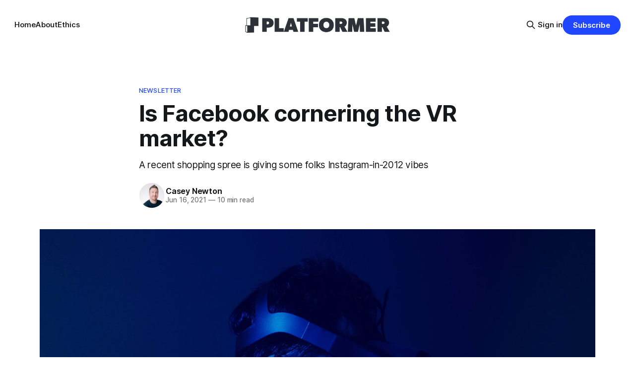

--- FILE ---
content_type: text/html; charset=utf-8
request_url: https://www.platformer.news/is-facebook-cornering-the-vr-market/
body_size: 17152
content:
<!DOCTYPE html>
<html lang="en">
<head>

    <title>Is Facebook cornering the VR market? - by Casey Newton</title>
    <meta charset="utf-8">
    <meta name="viewport" content="width=device-width, initial-scale=1.0">
    
    <link rel="preload" as="style" href="https://www.platformer.news/assets/built/screen.css?v=f096ec8e66">
    <link rel="preload" as="script" href="https://www.platformer.news/assets/built/source.js?v=f096ec8e66">

    <link rel="stylesheet" type="text/css" href="https://www.platformer.news/assets/built/screen.css?v=f096ec8e66">

    <style>
        :root {
            --background-color: #ffffff
        }
    </style>

    <script>
        /* The script for calculating the color contrast has been taken from
        https://gomakethings.com/dynamically-changing-the-text-color-based-on-background-color-contrast-with-vanilla-js/ */
        var accentColor = getComputedStyle(document.documentElement).getPropertyValue('--background-color');
        accentColor = accentColor.trim().slice(1);

        if (accentColor.length === 3) {
            accentColor = accentColor[0] + accentColor[0] + accentColor[1] + accentColor[1] + accentColor[2] + accentColor[2];
        }

        var r = parseInt(accentColor.substr(0, 2), 16);
        var g = parseInt(accentColor.substr(2, 2), 16);
        var b = parseInt(accentColor.substr(4, 2), 16);
        var yiq = ((r * 299) + (g * 587) + (b * 114)) / 1000;
        var textColor = (yiq >= 128) ? 'dark' : 'light';

        document.documentElement.className = `has-${textColor}-text`;
    </script>

    <meta name="description" content="A recent shopping spree is giving some folks Instagram-in-2012 vibes">
    <link rel="icon" href="https://www.platformer.news/content/images/size/w256h256/2024/05/Logomark_Blue_800px.png" type="image/png">
    <link rel="canonical" href="https://www.platformer.news/is-facebook-cornering-the-vr-market/">
    <meta name="referrer" content="no-referrer-when-downgrade">
    
    <meta property="og:site_name" content="Platformer">
    <meta property="og:type" content="article">
    <meta property="og:title" content="Is Facebook cornering the VR market?">
    <meta property="og:description" content="A recent shopping spree is giving some folks Instagram-in-2012 vibes">
    <meta property="og:url" content="https://www.platformer.news/is-facebook-cornering-the-vr-market/">
    <meta property="og:image" content="https://www.platformer.news/content/images/image/fetch/w_1200,h_600,c_fill,f_jpg,q_auto:good,fl_progressive:steep,g_auto/https-3a-2f-2fbucketeer-e05bbc84-baa3-437e-9518-adb32be77984.s3.amazonaws.com-2fpublic-2fimages-2fdd0f6172-b7e4-4f21-8c0b-a8f2bb1deb9d_7280x3746.jpg">
    <meta property="article:published_time" content="2021-06-17T00:01:17.000Z">
    <meta property="article:modified_time" content="2021-06-17T00:01:17.000Z">
    <meta property="article:tag" content="Newsletter">
    
    <meta name="twitter:card" content="summary_large_image">
    <meta name="twitter:title" content="Is Facebook cornering the VR market?">
    <meta name="twitter:description" content="A recent shopping spree is giving some folks Instagram-in-2012 vibes">
    <meta name="twitter:url" content="https://www.platformer.news/is-facebook-cornering-the-vr-market/">
    <meta name="twitter:image" content="https://www.platformer.news/content/images/size/w1200/image/fetch/f_auto,q_auto:best,fl_progressive:steep/https-3a-2f-2fplatformer.substack.com-2fapi-2fv1-2fpost_preview-2f37676919-2ftwitter.jpg">
    <meta name="twitter:label1" content="Written by">
    <meta name="twitter:data1" content="Casey Newton">
    <meta name="twitter:label2" content="Filed under">
    <meta name="twitter:data2" content="Newsletter">
    <meta name="twitter:site" content="@platformer">
    <meta name="twitter:creator" content="@CaseyNewton">
    <meta property="og:image:width" content="1200">
    <meta property="og:image:height" content="600">
    
    <script type="application/ld+json">
{
    "@context": "https://schema.org",
    "@type": "Article",
    "publisher": {
        "@type": "Organization",
        "name": "Platformer",
        "url": "https://www.platformer.news/",
        "logo": {
            "@type": "ImageObject",
            "url": "https://www.platformer.news/content/images/2024/05/Wordmark_Transparent_Slate_NoPadding.png"
        }
    },
    "author": {
        "@type": "Person",
        "name": "Casey Newton",
        "image": {
            "@type": "ImageObject",
            "url": "https://www.platformer.news/content/images/2024/01/8a6ee2c2-52ed-4f9b-a701-e3467774d7f0_917x1297.webp",
            "width": 128,
            "height": 128
        },
        "url": "https://www.platformer.news/author/casey-newton/",
        "sameAs": [
            "https://x.com/CaseyNewton"
        ]
    },
    "headline": "Is Facebook cornering the VR market? - by Casey Newton",
    "url": "https://www.platformer.news/is-facebook-cornering-the-vr-market/",
    "datePublished": "2021-06-17T00:01:17.000Z",
    "dateModified": "2021-06-17T00:01:17.000Z",
    "image": {
        "@type": "ImageObject",
        "url": "https://www.platformer.news/content/images/size/w1200/image/fetch/c_fill,f_jpg,q_auto:good,fl_progressive:steep,g_auto/https-3a-2f-2fbucketeer-e05bbc84-baa3-437e-9518-adb32be77984.s3.amazonaws.com-2fpublic-2fimages-2fdd0f6172-b7e4-4f21-8c0b-a8f2bb1deb9d_7280x3746.jpg",
        "width": 1200,
        "height": 617
    },
    "keywords": "Newsletter",
    "description": "A recent shopping spree is giving some folks Instagram-in-2012 vibes",
    "mainEntityOfPage": "https://www.platformer.news/is-facebook-cornering-the-vr-market/"
}
    </script>

    <meta name="generator" content="Ghost 6.13">
    <link rel="alternate" type="application/rss+xml" title="Platformer" href="https://www.platformer.news/rss/">
    <script defer src="https://cdn.jsdelivr.net/ghost/portal@~2.56/umd/portal.min.js" data-i18n="true" data-ghost="https://www.platformer.news/" data-key="784efcca5a3abd410ac226ae79" data-api="https://platformer.ghost.io/ghost/api/content/" data-locale="en" crossorigin="anonymous"></script><style id="gh-members-styles">.gh-post-upgrade-cta-content,
.gh-post-upgrade-cta {
    display: flex;
    flex-direction: column;
    align-items: center;
    font-family: -apple-system, BlinkMacSystemFont, 'Segoe UI', Roboto, Oxygen, Ubuntu, Cantarell, 'Open Sans', 'Helvetica Neue', sans-serif;
    text-align: center;
    width: 100%;
    color: #ffffff;
    font-size: 16px;
}

.gh-post-upgrade-cta-content {
    border-radius: 8px;
    padding: 40px 4vw;
}

.gh-post-upgrade-cta h2 {
    color: #ffffff;
    font-size: 28px;
    letter-spacing: -0.2px;
    margin: 0;
    padding: 0;
}

.gh-post-upgrade-cta p {
    margin: 20px 0 0;
    padding: 0;
}

.gh-post-upgrade-cta small {
    font-size: 16px;
    letter-spacing: -0.2px;
}

.gh-post-upgrade-cta a {
    color: #ffffff;
    cursor: pointer;
    font-weight: 500;
    box-shadow: none;
    text-decoration: underline;
}

.gh-post-upgrade-cta a:hover {
    color: #ffffff;
    opacity: 0.8;
    box-shadow: none;
    text-decoration: underline;
}

.gh-post-upgrade-cta a.gh-btn {
    display: block;
    background: #ffffff;
    text-decoration: none;
    margin: 28px 0 0;
    padding: 8px 18px;
    border-radius: 4px;
    font-size: 16px;
    font-weight: 600;
}

.gh-post-upgrade-cta a.gh-btn:hover {
    opacity: 0.92;
}</style><script async src="https://js.stripe.com/v3/"></script>
    <script defer src="https://cdn.jsdelivr.net/ghost/sodo-search@~1.8/umd/sodo-search.min.js" data-key="784efcca5a3abd410ac226ae79" data-styles="https://cdn.jsdelivr.net/ghost/sodo-search@~1.8/umd/main.css" data-sodo-search="https://platformer.ghost.io/" data-locale="en" crossorigin="anonymous"></script>
    
    <link href="https://www.platformer.news/webmentions/receive/" rel="webmention">
    <script defer src="/public/cards.min.js?v=f096ec8e66"></script>
    <link rel="stylesheet" type="text/css" href="/public/cards.min.css?v=f096ec8e66">
    <script defer src="/public/comment-counts.min.js?v=f096ec8e66" data-ghost-comments-counts-api="https://www.platformer.news/members/api/comments/counts/"></script>
    <script defer src="/public/member-attribution.min.js?v=f096ec8e66"></script>
    <script defer src="/public/ghost-stats.min.js?v=f096ec8e66" data-stringify-payload="false" data-datasource="analytics_events" data-storage="localStorage" data-host="https://www.platformer.news/.ghost/analytics/api/v1/page_hit"  tb_site_uuid="a04c7225-d919-4d78-9b7c-a3fdd071349b" tb_post_uuid="d5b3c183-0056-4fa1-965b-ce13a71be49e" tb_post_type="post" tb_member_uuid="undefined" tb_member_status="undefined"></script><style>:root {--ghost-accent-color: #2047FF;}</style>

</head>
<body class="post-template tag-newsletter tag-hash-substack tag-hash-import-2024-01-11-09-15 has-sans-title has-sans-body">

<div class="gh-viewport">
    
    <header id="gh-navigation" class="gh-navigation is-middle-logo gh-outer">
    <div class="gh-navigation-inner gh-inner">

        <div class="gh-navigation-brand">
            <a class="gh-navigation-logo is-title" href="https://www.platformer.news">
                    <img src="https://www.platformer.news/content/images/2024/05/Wordmark_Transparent_Slate_NoPadding.png" alt="Platformer">
            </a>
            <button class="gh-search gh-icon-button" aria-label="Search this site" data-ghost-search>
    <svg xmlns="http://www.w3.org/2000/svg" fill="none" viewBox="0 0 24 24" stroke="currentColor" stroke-width="2" width="20" height="20"><path stroke-linecap="round" stroke-linejoin="round" d="M21 21l-6-6m2-5a7 7 0 11-14 0 7 7 0 0114 0z"></path></svg></button>            <button class="gh-burger gh-icon-button" aria-label="Menu">
                <svg xmlns="http://www.w3.org/2000/svg" width="24" height="24" fill="currentColor" viewBox="0 0 256 256"><path d="M224,128a8,8,0,0,1-8,8H40a8,8,0,0,1,0-16H216A8,8,0,0,1,224,128ZM40,72H216a8,8,0,0,0,0-16H40a8,8,0,0,0,0,16ZM216,184H40a8,8,0,0,0,0,16H216a8,8,0,0,0,0-16Z"></path></svg>                <svg xmlns="http://www.w3.org/2000/svg" width="24" height="24" fill="currentColor" viewBox="0 0 256 256"><path d="M205.66,194.34a8,8,0,0,1-11.32,11.32L128,139.31,61.66,205.66a8,8,0,0,1-11.32-11.32L116.69,128,50.34,61.66A8,8,0,0,1,61.66,50.34L128,116.69l66.34-66.35a8,8,0,0,1,11.32,11.32L139.31,128Z"></path></svg>            </button>
        </div>

        <nav class="gh-navigation-menu">
            <ul class="nav">
    <li class="nav-home"><a href="https://www.platformer.news/">Home</a></li>
    <li class="nav-about"><a href="https://www.platformer.news/about/">About</a></li>
    <li class="nav-ethics"><a href="https://www.platformer.news/ethics/">Ethics</a></li>
</ul>

        </nav>

        <div class="gh-navigation-actions">
                <button class="gh-search gh-icon-button" aria-label="Search this site" data-ghost-search>
    <svg xmlns="http://www.w3.org/2000/svg" fill="none" viewBox="0 0 24 24" stroke="currentColor" stroke-width="2" width="20" height="20"><path stroke-linecap="round" stroke-linejoin="round" d="M21 21l-6-6m2-5a7 7 0 11-14 0 7 7 0 0114 0z"></path></svg></button>                <div class="gh-navigation-members">
                            <a href="#/portal/signin" data-portal="signin">Sign in</a>
                                <a class="gh-button" href="#/portal/signup" data-portal="signup">Subscribe</a>
                </div>
        </div>

    </div>
</header>

    

<main class="gh-main">

    <article class="gh-article post tag-newsletter tag-hash-substack tag-hash-import-2024-01-11-09-15">

        <header class="gh-article-header gh-canvas">

                <a class="gh-article-tag" href="https://www.platformer.news/tag/newsletter/">Newsletter</a>
            <h1 class="gh-article-title is-title">Is Facebook cornering the VR market?</h1>
                <p class="gh-article-excerpt is-body">A recent shopping spree is giving some folks Instagram-in-2012 vibes</p>

            <div class="gh-article-meta">
                <div class="gh-article-author-image">
                            <a href="/author/casey-newton/">
                                <img class="author-profile-image" src="/content/images/size/w160/2024/01/8a6ee2c2-52ed-4f9b-a701-e3467774d7f0_917x1297.webp" alt="Casey Newton" />
                            </a>
                </div>
                <div class="gh-article-meta-wrapper">
                    <h4 class="gh-article-author-name"><a href="/author/casey-newton/">Casey Newton</a></h4>
                    <div class="gh-article-meta-content">
                        <time class="gh-article-meta-date" datetime="2021-06-16">Jun 16, 2021</time>
                            <span class="gh-article-meta-length"><span class="bull">—</span> 10 min read</span>
                    </div>
                </div>
            </div>

                <figure class="gh-article-image">
        <img
            srcset="/content/images/size/w320/image/fetch/c_fill,f_jpg,q_auto:good,fl_progressive:steep,g_auto/https-3a-2f-2fbucketeer-e05bbc84-baa3-437e-9518-adb32be77984.s3.amazonaws.com-2fpublic-2fimages-2fdd0f6172-b7e4-4f21-8c0b-a8f2bb1deb9d_7280x3746.jpg 320w,
                    /content/images/size/w600/image/fetch/c_fill,f_jpg,q_auto:good,fl_progressive:steep,g_auto/https-3a-2f-2fbucketeer-e05bbc84-baa3-437e-9518-adb32be77984.s3.amazonaws.com-2fpublic-2fimages-2fdd0f6172-b7e4-4f21-8c0b-a8f2bb1deb9d_7280x3746.jpg 600w,
                    /content/images/size/w960/image/fetch/c_fill,f_jpg,q_auto:good,fl_progressive:steep,g_auto/https-3a-2f-2fbucketeer-e05bbc84-baa3-437e-9518-adb32be77984.s3.amazonaws.com-2fpublic-2fimages-2fdd0f6172-b7e4-4f21-8c0b-a8f2bb1deb9d_7280x3746.jpg 960w,
                    /content/images/size/w1200/image/fetch/c_fill,f_jpg,q_auto:good,fl_progressive:steep,g_auto/https-3a-2f-2fbucketeer-e05bbc84-baa3-437e-9518-adb32be77984.s3.amazonaws.com-2fpublic-2fimages-2fdd0f6172-b7e4-4f21-8c0b-a8f2bb1deb9d_7280x3746.jpg 1200w,
                    /content/images/size/w2000/image/fetch/c_fill,f_jpg,q_auto:good,fl_progressive:steep,g_auto/https-3a-2f-2fbucketeer-e05bbc84-baa3-437e-9518-adb32be77984.s3.amazonaws.com-2fpublic-2fimages-2fdd0f6172-b7e4-4f21-8c0b-a8f2bb1deb9d_7280x3746.jpg 2000w"
            src="/content/images/size/w1200/image/fetch/c_fill,f_jpg,q_auto:good,fl_progressive:steep,g_auto/https-3a-2f-2fbucketeer-e05bbc84-baa3-437e-9518-adb32be77984.s3.amazonaws.com-2fpublic-2fimages-2fdd0f6172-b7e4-4f21-8c0b-a8f2bb1deb9d_7280x3746.jpg"
            alt="Is Facebook cornering the VR market?"
        >
            <figcaption>Minh Pham / Unsplash</figcaption>
    </figure>

        </header>

        <section class="gh-content gh-canvas is-body">
            <p>Imagine that, over the past year, Facebook had managed to acquire the battle royale game <em>Fortnite</em>, the kid-focused game creation engine Roblox, and the best-selling game of 2020, <em>Call of Duty: Black Ops Cold War</em>.</p><p>For many reasons, such a spree of acquisitions would never happen. One of the biggest is that antitrust scrutiny has made it increasingly difficult for Facebook to acquire anything that resembles a social network. It was more than a year ago that the company bought the moribund GIF search engine Giphy, which had few prospects for success as a standalone company; the United Kingdom’s competition watchdog <a href="https://www.cnbc.com/2021/03/25/facebooks-acquisition-of-giphy-raises-concerns-for-uks-cma.html?ref=platformer.news">has so far blocked the deal from closing</a>, warning the acquisition would somehow harm Facebook’s competitors.</p><p>And yet if you look at the virtual reality landscape, Facebook has made a series of acquisitions that are roughly analogous to the fictional shopping spree I describe above, if on a much smaller scale:</p><ul><li>Last week, <a href="https://uploadvr.com/population-one-facebook-bigbox-acquire/?ref=platformer.news">Facebook bought Big Box VR</a>, maker of the battle royale game <em>POPULATION: ONE</em>. The shooter has a structure and a “season”-based business model similar to that of Epic Games’ <em>Fortnite</em>.</li><li>The week before, <a href="https://techcrunch.com/2021/06/04/facebook-buys-studio-behind-roblox-like-crayta-gaming-platform/?ref=platformer.news">Facebook bought Unit 2 Games, maker of the Crayta platform</a>. Crayta lets users make and share games in a fashion that mirrors Roblox, the fast-growing game platform that went public earlier this year.</li><li>In 2019 Facebook <a href="https://www.cnbc.com/2019/11/26/facebook-buys-beat-saber-vr-game-maker-beat-games.html?ref=platformer.news#:~:text=Facebook%20acquires%20the%20maker%20of%20popular%20'Beat%20Saber'%20VR%20game&text=Facebook%20on%20Tuesday%20announced%20its,of%20Prague%2C%20the%20company%20said.">bought Beat Games, maker of the hit game </a><a href="https://www.cnbc.com/2019/11/26/facebook-buys-beat-saber-vr-game-maker-beat-games.html?ref=platformer.news#:~:text=Facebook%20acquires%20the%20maker%20of%20popular%20'Beat%20Saber'%20VR%20game&text=Facebook%20on%20Tuesday%20announced%20its,of%20Prague%2C%20the%20company%20said."><em>Beat Saber</em></a>. <em>Beat Saber</em> was the most popular VR game on the Oculus platform by far when Facebook bought it, and it remains a bestseller today with more than 4 million copies sold.</li></ul><p>The company’s other VR studio acquisitions include <a href="https://uploadvr.com/facebook-buys-sanzaru-games/?ref=platformer.news">Sanzaru Games</a> and <a href="https://uploadvr.com/facebook-buys-ready-at-dawn-lone-echo/?ref=platformer.news">Ready at Dawn</a>.</p><p>Alex Heath, a reporter at <em>The Verge</em> who has closely covered the rise of AR and VR technologies, <a href="https://twitter.com/alexeheath/status/1403454403072253954?ref=platformer.news">observed</a> on Twitter recently that Facebook’s acquisitions in the space resembled its most famous bets on nascent technology from years ago: the purchases of Instagram and WhatsApp, which helped the company cement its position as the dominant player in social networks.</p><p>“Facebook is going to probably have a near-monopoly in VR software before it even matters,” Heath tweeted. “Facebook will have literally reinvented itself for a new paradigm shift in computing by the time regulation gets around to addressing it in its current state.”</p><p>Whether or not you think Congress should intervene to regulate tech acquisitions, it’s undeniable that the process moves slowly. Facebook bought Instagram in 2012 and WhatsApp in 2014; a congressional antitrust inquiry didn’t begin until five years later; and a bill that would require heightened scrutiny of tech platform acquisitions was not introduced into Congress until … <a href="https://www.wsj.com/articles/amazon-other-tech-giants-could-be-forced-to-shed-assets-under-house-bill-11623423248?ref=platformer.news">Friday</a>. (OK, fine, the insurrectionist Sen. Josh Hawley introduced to <a href="https://techcrunch.com/2021/04/13/hawley-antitrust-bill-trust-busting-for-the-twenty-first-century-act/?ref=platformer.news">ban all platform acquisitions, period</a>, in April, but his bills are better thought of as Fox News op-eds than as serious efforts to regulate the industry.)</p><p>I think the Federal Trade Commission should be more skeptical of tech giants acquiring their direct competitors, but I’m not sure a bill that defaults to banning acquisitions is the best approach. Acquisitions are part of the lifeblood of Silicon Valley, and the money that they return to investors gets re-invested in the next generation of entrepreneurs and technologies. You can encourage competition in lots of ways without banning M&amp;A. And in any case, it’s hard to imagine a bill like this one garnering much support from Republicans, Hawley’s bill notwithstanding.</p><p>At the same time, let’s say you believe Facebook’s acquisitions of Instagram and WhatsApp set back the consumer internet for a few years —&nbsp;until TikTok emerged, anyway. Wouldn’t you want to apply as much scrutiny to Facebook’s current shopping spree as you’re applying to moves it made as long as nine years ago?</p><p>The answer to that question likely depends on large you think the market for virtual reality headsets and its attendant software ecosystem will someday become. Currently the market is small —&nbsp;Facebook’s Oculus platform had <a href="https://www.roadtovr.com/zuckerberg-quest-2-mainstream-vr-headset-facebook-q4-2020-earnings/?ref=platformer.news">sold fewer than 10 million units as of January</a>. The PlayStation 4, by contrast, has sold 114.93 million units over its lifetime; Apple sold nearly <a href="https://www.forbes.com/sites/dwightsilverman/2021/02/22/apple-back-on-top-iphone-is-the-bestselling-smartphone-globally-in-q4-2020/?sh=5c6351854ca7&ref=platformer.news">80 million iPhones</a> in the last quarter of 2020 alone.</p><p>If you think VR will grow to roughly the size of a major console gaming platform, maybe you’re not concerned how many studios Facebook is buying. Console manufacturers buy game studios all the time —&nbsp;<a href="https://news.xbox.com/en-us/2020/09/21/welcoming-bethesda-to-the-xbox-family/?ref=platformer.news">Microsoft’s acquisition of ZeniMax Media</a>, owner of Bethesda Software and its many popular franchises, was last year’s mega-deal in the space&nbsp;—&nbsp;and no one seems to have too many concerns that any one console is developing a monopoly.</p><p>If, on the other hand, you think Oculus could grow to a size more closely resembling a major desktop computer manufacturer, like Dell, perhaps you would eye its acquisitions with more scrutiny. To lay my cards on the table: I think it eventually will.</p><p>Facebook still hasn’t released sales figures for the Quest 2 headset, and I’m told PlaystationVR has sold more units overall. But we know that Quest 2<a href="https://www.roadtovr.com/zuckerberg-quest-2-mainstream-vr-headset-facebook-q4-2020-earnings/?ref=platformer.news"> drove a 156 percent year-over-year increase</a> in Facebook’s non-advertising revenue in the last quarter of 2020. Even on a relatively small revenue base, that might make VR Facebook’s fastest-growing business.</p><p>Everywhere you look, you find signs of Facebook’s growing confidence in its VR platform. CEO Mark Zuckerberg has given <a href="https://www.cnet.com/features/mark-zuckerberg-on-facebook-vr-future-new-sensors-on-quest-pro-fitness-and-a-metaverse-for-work/?ref=platformer.news">frequent</a> <a href="https://www.theverge.com/interface/2020/9/16/21439741/mark-zuckerberg-facebook-connect-oculus-ar-vr-glasses-quest-apple-watch?ref=platformer.news">interviews</a> on the <a href="https://www.theinformation.com/articles/mark-zuckerberg-on-mind-reading-apple-and-the-race-to-mainstream-vr?ref=platformer.news">subject</a> over the past 12 months, among other things positioning AR and VR as an enterprise software platform as well as a place to play games. The company has hired more than 10,000 people to work in its Facebook Reality Labs hardware division.</p><p>In short, there’s more evidence that VR will be huge amid Facebook’s run of acquisitions today than there was evidence that Instagram was going to be huge when Facebook bought it in 2012, before the app had even 50 million users.</p><p>None of that is to say that I think VR will overtake smartphones as the world’s biggest computing platform. And it’s also clear that Facebook has real competition as it tries to build out the mixed-reality future. Snap is also building impressive hardware and software in that space, focused on its Spectacles glasses and growing developer ecosystem around them. Apple, which is working on a headset of its own, <a href="https://www.linkedin.com/pulse/apples-secretive-arvr-footprints-point-something-big-venkateshwaran/?articleId=6713113191871848448&ref=platformer.news">has made at least four acquisitions</a> of mixed-reality companies in recent years itself.</p><p>It may also be that Epic Games makes <em>Fortnite</em> the <em>Fortnite</em> of VR, and Roblox makes its platform the Roblox of VR, and Facebook’s efforts in that space wither.</p><p>Facebook told me its reasons for acquiring so many game studios are straightforward: it wants to accelerate the growth of a still-nascent industry by ensuring top-flight gaming experiences are widely available. It’s a very small player in the gaming industry, the company said, but hopes its acquisitions will be good for both developers and users.</p><p>“That’s all true —&nbsp;but it doesn’t doesn’t mean it isn’t going to be an issue in six or eight years,” Heath told me over the phone Wednesday. From Heath’s perspective, the more consequential aspect of Facebook’s acquisitions is that it will tie up a significant amount of VR talent at one company for at least four years while their options from the acquisition vest.</p><p>“There are not that many companies doing this,” Heath said of the VR industry, “And the people that are good either already work at Facebook or they’re buying them.”</p><p>None of this will much matter if the VR industry fails to live up to its most recent round of hype. And failing to live up to the hype is perhaps the signature feature of the VR industry for its entire lifespan so far.</p><p>But if VR becomes a part of our daily workflow as well our daily entertainment, and Facebook becomes the market leader in that space, we may be in for another global conversation about how a tech giant successfully used its market power to take over an adjacent industry. If that’s to be the case, it strikes me that the time to have that conversation is now —&nbsp;while the foundation is still being laid, one minor-seeming acquisition at a time.</p><p><strong>Elsewhere</strong>: <a href="https://www.cnbc.com/amp/2021/06/16/facebook-to-begin-testing-ads-inside-oculus-virtual-reality-headsets.html?ref=platformer.news">Facebook said Wednesday it will begin testing ads in Oculus headsets</a>.</p><hr><h3 id="the-ratio">The Ratio</h3><p><em>Today in news that could affect public perception of the big tech companies.</em></p><p>⬆️ <strong>Trending up</strong>: <a href="https://www.theverge.com/2021/6/16/22534690/facebook-deepfake-detection-reverse-engineer-ai-model-hyperparameters?ref=platformer.news"><strong>Facebook</strong></a><a href="https://www.theverge.com/2021/6/16/22534690/facebook-deepfake-detection-reverse-engineer-ai-model-hyperparameters?ref=platformer.news"> developed a new method to reverse-engineer deepfakes and track their source</a>. While still in the research stage, “the work is useful as it could help Facebook track down bad actors spreading deepfakes on its various social networks.” (James Vincent / <em>The Verge</em>)</p><p><strong>Related</strong>: <a href="https://www.theverge.com/2021/6/16/22534643/facebook-group-admin-moderation-tools-ai-flag-comments-fighting?scrolla=5eb6d68b7fedc32c19ef33b4&ref=platformer.news">A new AI tool called Conflict Alerts is designed to detect “contentious or unhealthy conversations” in </a><a href="https://www.theverge.com/2021/6/16/22534643/facebook-group-admin-moderation-tools-ai-flag-comments-fighting?scrolla=5eb6d68b7fedc32c19ef33b4&ref=platformer.news"><strong>Facebook</strong></a><a href="https://www.theverge.com/2021/6/16/22534643/facebook-group-admin-moderation-tools-ai-flag-comments-fighting?scrolla=5eb6d68b7fedc32c19ef33b4&ref=platformer.news"> Groups, and then ping moderators so they can intervene</a>. Another new feature called “admin assist” offers automated comment moderation. (James Vincent / <em>The Verge</em>)</p><p>⬇️ <strong>Trending down</strong>: <a href="https://www.morningbrew.com/emerging-tech/stories/2021/06/15/airbnb-failed-antidiscrimination-teamand-let-racial-disparities-slip-cracks?ref=platformer.news">A “smart pricing” algorithm intended to reduce discrimination against </a><a href="https://www.morningbrew.com/emerging-tech/stories/2021/06/15/airbnb-failed-antidiscrimination-teamand-let-racial-disparities-slip-cracks?ref=platformer.news"><strong>Airbnb</strong></a><a href="https://www.morningbrew.com/emerging-tech/stories/2021/06/15/airbnb-failed-antidiscrimination-teamand-let-racial-disparities-slip-cracks?ref=platformer.news"> hosts of color wound up increasing the disparity in their earnings</a>. The company’s “anti-discrimination team” is just five people and does not include any Black employees.(Hayden Field / <em>Morning Brew</em>)</p><hr><h3 id="governing">Governing</h3><p>⭐ <a href="https://restofworld.org/2021/limits-of-modis-power-to-control-twitter/?ref=platformer.news">The </a><a href="https://restofworld.org/2021/limits-of-modis-power-to-control-twitter/?ref=platformer.news"><strong>Indian</strong></a><a href="https://restofworld.org/2021/limits-of-modis-power-to-control-twitter/?ref=platformer.news"> government continued its saber rattling against </a><a href="https://restofworld.org/2021/limits-of-modis-power-to-control-twitter/?ref=platformer.news"><strong>Twitter</strong></a><a href="https://restofworld.org/2021/limits-of-modis-power-to-control-twitter/?ref=platformer.news"> this week, warning that the company had “lost” its safe harbor protections that ensures it isn’t held liable for user posts</a>. But in reality, that question is left to the courts. Here’s Nilesh Christopher at <em>Rest of World</em>:</p><blockquote>The move is the latest in a series of attacks on Twitter by the government of Narendra Modi, culminating in a widely covered&nbsp;<a href="https://restofworld.org/2021/how-india-fell-in-then-out-of-love-with-twitter/?ref=platformer.news">police raid on the company’s offices</a>&nbsp;in May. However, legal experts told&nbsp;<em>Rest of World</em>&nbsp;that the latest threat is essentially hollow, and that it is the courts, not the government, that have the power to decide whether or not Twitter should keep its safe harbor provisions.&nbsp;<br><br>“I would like to clearly state: the IT Act, IT Rules do not contain any power for the process for grant[ing] or revocation of an ‘intermediary status’,” said Apar Gupta, executive director of the Internet Freedom Foundation. “When companies like Twitter are prosecuted, they will seek protection before courts. Hence, at that time, courts will decide, not the government if it is an intermediary.”</blockquote><p>⭐ <a href="https://www.buzzfeednews.com/article/nelsoncharityjohn/nigerian-government-twitter-ban-buhari?ref=platformer.news">A look at the effect of the ban on </a><a href="https://www.buzzfeednews.com/article/nelsoncharityjohn/nigerian-government-twitter-ban-buhari?ref=platformer.news"><strong>Twitter</strong></a><a href="https://www.buzzfeednews.com/article/nelsoncharityjohn/nigerian-government-twitter-ban-buhari?ref=platformer.news"> in </a><a href="https://www.buzzfeednews.com/article/nelsoncharityjohn/nigerian-government-twitter-ban-buhari?ref=platformer.news"><strong>Nigeria</strong></a><a href="https://www.buzzfeednews.com/article/nelsoncharityjohn/nigerian-government-twitter-ban-buhari?ref=platformer.news">, where citizens are threatened with prosecution for tweeting via VPNs</a>. Government efforts to crack down on the platform accelerated after it was used to organize country-wide protests of police brutality. (Nelson C.J. / <em>BuzzFeed</em>)</p><p><a href="https://www.bloomberg.com/news/articles/2021-06-16/apple-pre-installed-apps-would-be-banned-under-antitrust-package?sref=CrGXSfHu&ref=platformer.news"><strong>Apple </strong></a><a href="https://www.bloomberg.com/news/articles/2021-06-16/apple-pre-installed-apps-would-be-banned-under-antitrust-package?sref=CrGXSfHu&ref=platformer.news">would be forbidden from pre-installing its own apps under a package of bills introduced into Congress last week</a>. US Rep. <strong>David</strong> <strong>Cicilline</strong> “said the self-preferencing prohibition would also apply to&nbsp;<strong>Amazon</strong> Prime subscription service because it disadvantages some sellers who rely on the e-commerce platform.” (Rebecca Kern / Bloomberg)</p><p><a href="https://www.bloomberg.com/news/articles/2021-06-16/amazon-s-new-africa-site-draws-ire-in-indigenous-people-protest?sref=CrGXSfHu&ref=platformer.news"><strong>Amazon</strong></a><a href="https://www.bloomberg.com/news/articles/2021-06-16/amazon-s-new-africa-site-draws-ire-in-indigenous-people-protest?sref=CrGXSfHu&ref=platformer.news">’s plans to build a regional headquarters in Cape Town, </a><a href="https://www.bloomberg.com/news/articles/2021-06-16/amazon-s-new-africa-site-draws-ire-in-indigenous-people-protest?sref=CrGXSfHu&ref=platformer.news"><strong>South Africa</strong></a><a href="https://www.bloomberg.com/news/articles/2021-06-16/amazon-s-new-africa-site-draws-ire-in-indigenous-people-protest?sref=CrGXSfHu&ref=platformer.news"> drew protests on Wednesday amid criticisms that the site is important to indigenous people</a>. “There are now 50,000 objections from various parties, according to Tauriq Jenkins of the Goringhaicona Khoena Council, a Khoi traditional group.” (Leah Wilson and Loni Prinsloo / Bloomberg)</p><p><a href="https://www.bloomberg.com/news/articles/2021-06-15/google-amazon-defend-home-device-business-in-antitrust-hearing?sref=CrGXSfHu&ref=platformer.news">Senators questioned </a><a href="https://www.bloomberg.com/news/articles/2021-06-15/google-amazon-defend-home-device-business-in-antitrust-hearing?sref=CrGXSfHu&ref=platformer.news"><strong>Amazon</strong></a><a href="https://www.bloomberg.com/news/articles/2021-06-15/google-amazon-defend-home-device-business-in-antitrust-hearing?sref=CrGXSfHu&ref=platformer.news"> and </a><a href="https://www.bloomberg.com/news/articles/2021-06-15/google-amazon-defend-home-device-business-in-antitrust-hearing?sref=CrGXSfHu&ref=platformer.news"><strong>Google</strong></a><a href="https://www.bloomberg.com/news/articles/2021-06-15/google-amazon-defend-home-device-business-in-antitrust-hearing?sref=CrGXSfHu&ref=platformer.news"> executives about possibly anticompetitive business practices related to their smart speakers during an antitrust hearing Tuesday</a>. Concerns included “selling devices below cost and promoting their own services over those of competitors on their platforms”; <strong>Sonos</strong> also appeared at the hearing to complain that its patents are being infringed. (Anna Edgerton / Bloomberg)</p><p><a href="https://www.bloomberg.com/news/articles/2021-06-16/google-risks-more-antitrust-pursuers-after-rare-surrender-in-eu?sref=CrGXSfHu&ref=platformer.news"><strong>Google</strong></a><a href="https://www.bloomberg.com/news/articles/2021-06-16/google-risks-more-antitrust-pursuers-after-rare-surrender-in-eu?sref=CrGXSfHu&ref=platformer.news">’s recent settlement with </a><a href="https://www.bloomberg.com/news/articles/2021-06-16/google-risks-more-antitrust-pursuers-after-rare-surrender-in-eu?sref=CrGXSfHu&ref=platformer.news"><strong>France</strong></a><a href="https://www.bloomberg.com/news/articles/2021-06-16/google-risks-more-antitrust-pursuers-after-rare-surrender-in-eu?sref=CrGXSfHu&ref=platformer.news"> over its ad sales and tracking practices could provide a playbook for other countries looking to regulate the giant</a>. In a rare surrender, the company agreed to stop giving itself privileged access to data in ad auctions. (Aoife White and Nico Grant / Bloomberg)</p><p><a href="https://about.fb.com/news/2021/06/removing-coordinated-inauthentic-behavior-from-ethiopia/?ref=platformer.news"><strong>Facebook</strong></a><a href="https://about.fb.com/news/2021/06/removing-coordinated-inauthentic-behavior-from-ethiopia/?ref=platformer.news"> removed a network of inauthentic accounts in </a><a href="https://about.fb.com/news/2021/06/removing-coordinated-inauthentic-behavior-from-ethiopia/?ref=platformer.news"><strong>Ethiopia</strong></a>. It’s the latest country where the ruling party has built a propaganda network to criticize its opposition. (Nathaniel Gleicher / Facebook)</p><hr><h3 id="industry">Industry</h3><p>⭐ <a href="https://www.fastcompany.com/90644593/1-year-3-8-billion-later-how-2020s-race-reckoning-shook-up-big-tech?ref=platformer.news">After </a><a href="https://www.fastcompany.com/90644593/1-year-3-8-billion-later-how-2020s-race-reckoning-shook-up-big-tech?ref=platformer.news"><strong>George Floyd</strong></a><a href="https://www.fastcompany.com/90644593/1-year-3-8-billion-later-how-2020s-race-reckoning-shook-up-big-tech?ref=platformer.news">’s murder, 42 tech companies committed nearly $3.8 billion to racial justice initiatives</a>. How are they faring? Investments in Black founders are way up; hiring of Black employees remains stagnant at the giants; the value of DE&amp;I programs is under question. Very good multimedia package from a big team at <em>Fast Company</em>.</p><p><a href="https://www.theverge.com/2021/6/16/22535909/googles-first-retail-store-hardware?utm_campaign=theverge&utm_content=chorus&utm_medium=social&utm_source=twitter"><strong>Google</strong></a><a href="https://www.theverge.com/2021/6/16/22535909/googles-first-retail-store-hardware?utm_campaign=theverge&utm_content=chorus&utm_medium=social&utm_source=twitter">’s first retail store opens this week in New York City</a>. “It will primarily feature Google’s own hardware products, including Pixel phones, Nest smarthome gadgets, Fitbits, and assorted other devices.&nbsp;“ (Dieter Bohn / <em>The Verge</em>)</p><p><a href="https://www.theinformation.com/articles/googles-next-ai-move-teaching-foreign-languages?utm_source=twitter&utm_medium=page"><strong>Google</strong></a><a href="https://www.theinformation.com/articles/googles-next-ai-move-teaching-foreign-languages?utm_source=twitter&utm_medium=page"> is working on a way to teach foreign languages using search</a>. It’s unclear how this will work, but the idea is to accelerate the company’s efforts around conversational AI. (Sarah Krouse / <em>The Information</em>)</p><p><a href="https://techcrunch.com/2021/06/16/on-a-growth-tear-duckduckgo-reveals-it-picked-up-100m-in-secondary-investment-last-year/?ref=platformer.news"><strong>DuckDuckGo </strong></a><a href="https://techcrunch.com/2021/06/16/on-a-growth-tear-duckduckgo-reveals-it-picked-up-100m-in-secondary-investment-last-year/?ref=platformer.news">raised another $100 million</a>. The growing success of a rival search engine to Google’s is one of the happier stories in tech in 2021. (Natasha Lomas / <em>TechCrunch</em>)</p><p><a href="https://techcrunch.com/2021/06/16/spotify-launches-its-live-audio-app-and-clubhouse-rival-spotify-greenroom/?ref=platformer.news"><strong>Spotify</strong></a><a href="https://techcrunch.com/2021/06/16/spotify-launches-its-live-audio-app-and-clubhouse-rival-spotify-greenroom/?ref=platformer.news"> launched </a><a href="https://techcrunch.com/2021/06/16/spotify-launches-its-live-audio-app-and-clubhouse-rival-spotify-greenroom/?ref=platformer.news"><strong>Greenroom</strong></a><a href="https://techcrunch.com/2021/06/16/spotify-launches-its-live-audio-app-and-clubhouse-rival-spotify-greenroom/?ref=platformer.news">, its </a><a href="https://techcrunch.com/2021/06/16/spotify-launches-its-live-audio-app-and-clubhouse-rival-spotify-greenroom/?ref=platformer.news"><strong>Clubhouse</strong></a><a href="https://techcrunch.com/2021/06/16/spotify-launches-its-live-audio-app-and-clubhouse-rival-spotify-greenroom/?ref=platformer.news"> rival</a>. It’s a rebranded, redesigned version of <strong>Locker Room</strong>, which the company acquired earlier this year. (Sarah Perez / <em>TechCrunch</em>)</p><p><a href="https://www.wsj.com/articles/apple-struggles-in-push-to-make-healthcare-greatest-legacy-11623832200?ref=platformer.news"><em>A</em></a><a href="https://www.wsj.com/articles/apple-struggles-in-push-to-make-healthcare-greatest-legacy-11623832200?ref=platformer.news"> look at </a><a href="https://www.wsj.com/articles/apple-struggles-in-push-to-make-healthcare-greatest-legacy-11623832200?ref=platformer.news"><strong>Apple</strong></a><a href="https://www.wsj.com/articles/apple-struggles-in-push-to-make-healthcare-greatest-legacy-11623832200?ref=platformer.news">’s struggling years-long effort to build a primary healthcare service, including its own doctors</a>. Amid challenges, the company has lately shifted more of its efforts to build services around the Apple Watch. (Rolfe Winkler / Wall Street Journal)</p><p><a href="https://www.theverge.com/2021/6/16/22537023/facebook-podcast-rss-feed-publish-clips-pages?ref=platformer.news">Podcasts are coming to </a><a href="https://www.theverge.com/2021/6/16/22537023/facebook-podcast-rss-feed-publish-clips-pages?ref=platformer.news"><strong>Facebook</strong></a><a href="https://www.theverge.com/2021/6/16/22537023/facebook-podcast-rss-feed-publish-clips-pages?ref=platformer.news"> on Tuesday</a>. “According to an email sent to podcast page owners and viewed by&nbsp;<em>The Verge</em>, hosts can link their show’s RSS feed up to Facebook, which will then automatically generate News Feed posts for all episodes published moving forward.” (Ashley Carman / <em>The Verge</em>)</p><p><a href="https://www.bloomberg.com/news/articles/2021-06-16/facebook-s-zuckerberg-drops-off-top-ceo-list-glassdoor-says?sref=CrGXSfHu&ref=platformer.news"><strong>Mark Zuckerberg</strong></a><a href="https://www.bloomberg.com/news/articles/2021-06-16/facebook-s-zuckerberg-drops-off-top-ceo-list-glassdoor-says?sref=CrGXSfHu&ref=platformer.news"> dropped off </a><a href="https://www.bloomberg.com/news/articles/2021-06-16/facebook-s-zuckerberg-drops-off-top-ceo-list-glassdoor-says?sref=CrGXSfHu&ref=platformer.news"><strong>Glassdoor</strong></a><a href="https://www.bloomberg.com/news/articles/2021-06-16/facebook-s-zuckerberg-drops-off-top-ceo-list-glassdoor-says?sref=CrGXSfHu&ref=platformer.news">’s list of the top 100 CEOs for the first time since 2013</a>. Zuckerberg’s 88 percent approval rating is still higher than average, but lower than <strong>Microsoft</strong>’s <strong>Satya Nadella</strong> (97 percent) and <strong>Apple</strong>’s <strong>Tim Cook</strong> (95 percent). (Sarah Frier / Bloomberg)</p><p><a href="https://www.theverge.com/2021/6/16/22536512/honor-50-series-pro-release-date-news-features-google-mobile-services-apps-play-store?scrolla=5eb6d68b7fedc32c19ef33b4&ref=platformer.news"><strong>Honor</strong></a><a href="https://www.theverge.com/2021/6/16/22536512/honor-50-series-pro-release-date-news-features-google-mobile-services-apps-play-store?scrolla=5eb6d68b7fedc32c19ef33b4&ref=platformer.news">, the smartphone brand previously owned by </a><a href="https://www.theverge.com/2021/6/16/22536512/honor-50-series-pro-release-date-news-features-google-mobile-services-apps-play-store?scrolla=5eb6d68b7fedc32c19ef33b4&ref=platformer.news"><strong>Huawei</strong></a><a href="https://www.theverge.com/2021/6/16/22536512/honor-50-series-pro-release-date-news-features-google-mobile-services-apps-play-store?scrolla=5eb6d68b7fedc32c19ef33b4&ref=platformer.news">, said </a><a href="https://www.theverge.com/2021/6/16/22536512/honor-50-series-pro-release-date-news-features-google-mobile-services-apps-play-store?scrolla=5eb6d68b7fedc32c19ef33b4&ref=platformer.news"><strong>Google</strong></a><a href="https://www.theverge.com/2021/6/16/22536512/honor-50-series-pro-release-date-news-features-google-mobile-services-apps-play-store?scrolla=5eb6d68b7fedc32c19ef33b4&ref=platformer.news"> apps would return to its phones following the company’s spinoff</a>. The Honor 50 goes on sale soon and will be the first new phone with Google apps pre-installed on it. (Jon Porter / <em>The Verge</em>)</p><p><a href="https://www.theguardian.com/technology/2021/jun/16/amazon-blames-social-media-for-struggle-with-fake-reviews?ref=platformer.news"><strong>Amazon</strong></a><a href="https://www.theguardian.com/technology/2021/jun/16/amazon-blames-social-media-for-struggle-with-fake-reviews?ref=platformer.news"> blamed social networks for its problem with fake reviews in an unsigned blog post</a>. Some fairly stunning buck-passing here. (Alex Hern / <em>Guardian</em>)</p><p><a href="https://www.reuters.com/technology/dlocal-deal-opens-door-global-sellers-amazoncom-brazil-marketplace-2021-06-15/?ref=platformer.news"><strong>Amazon</strong></a><a href="https://www.reuters.com/technology/dlocal-deal-opens-door-global-sellers-amazoncom-brazil-marketplace-2021-06-15/?ref=platformer.news"> signed a partnership with Uruguayan payments startup </a><a href="https://www.reuters.com/technology/dlocal-deal-opens-door-global-sellers-amazoncom-brazil-marketplace-2021-06-15/?ref=platformer.news"><strong>dLocal</strong></a><a href="https://www.reuters.com/technology/dlocal-deal-opens-door-global-sellers-amazoncom-brazil-marketplace-2021-06-15/?ref=platformer.news"> to let foreign vendors sell products on its marketplace in Brazil</a>. Brazil is the largest e-commerce market in Latin America. (Jimin Kang / Reuters)</p><hr><h3 id="those-good-tweets">Those good tweets</h3><figure class="kg-card kg-embed-card"><blockquote class="twitter-tweet"><p lang="en" dir="ltr">fellas, the women have you convinced that cargo shorts are unsexy because they dont want you carrying around useful tools and trinkets. dont be fooled</p>— chad gut truster (@uncledoomer) <a href="https://twitter.com/uncledoomer/status/1403182345063174151?s=21&ref=platformer.news">2:48 AM ∙ Jun 11, 2021</a><a href="https://twitter.com/uncledoomer/status/1403182345063174151?ref=platformer.news"></a></blockquote><script async="" src="https://platform.twitter.com/widgets.js" charset="utf-8"></script></figure><figure class="kg-card kg-embed-card"><blockquote class="twitter-tweet"><p lang="en" dir="ltr">As an actor it’s always tough to watch shows you auditioned for and didn’t get, but kudos to David for landing this one </p>— Alex “Little Nut” Dobrenko (@Dobrenkz) <a href="https://twitter.com/dobrenkz/status/1401194540485152770?s=21&ref=platformer.news">3:09 PM ∙ Jun 5, 2021</a><a href="https://twitter.com/dobrenkz/status/1401194540485152770?ref=platformer.news"></a></blockquote><script async="" src="https://platform.twitter.com/widgets.js" charset="utf-8"></script></figure><figure class="kg-card kg-embed-card"><blockquote class="twitter-tweet"><p lang="en" dir="ltr">someone in LA just spent several thousand dollars to spell out "Joe Rogan is literally 5 Foot 3" in the sky </p>— o (@outblssm) <a href="https://twitter.com/outblssm/status/1403824444015923200?ref=platformer.news">9:20 PM ∙ Jun 12, 2021</a><a href="https://twitter.com/outblssm/status/1403824444015923200?ref=platformer.news"></a></blockquote><script async="" src="https://platform.twitter.com/widgets.js" charset="utf-8"></script></figure><hr><h3 id="talk-to-me">Talk to me</h3><p>Send me tips, comments, questions, and VR acquisitions: <a href="mailto:casey@platformer.news">casey@platformer.news</a>.</p>
        </section>

    </article>

        <div class="gh-comments gh-canvas">
            
        <script defer src="https://cdn.jsdelivr.net/ghost/comments-ui@~1.3/umd/comments-ui.min.js" data-locale="en" data-ghost-comments="https://www.platformer.news/" data-api="https://platformer.ghost.io/ghost/api/content/" data-admin="https://platformer.ghost.io/ghost/" data-key="784efcca5a3abd410ac226ae79" data-title="null" data-count="true" data-post-id="659fb1d142487f0001101926" data-color-scheme="auto" data-avatar-saturation="60" data-accent-color="#2047FF" data-comments-enabled="paid" data-publication="Platformer" crossorigin="anonymous"></script>
    
        </div>

</main>


            <section class="gh-container is-grid gh-outer">
                <div class="gh-container-inner gh-inner">
                    <h2 class="gh-container-title">Read more</h2>
                    <div class="gh-feed">
                            <article class="gh-card post">
    <a class="gh-card-link" href="/ai-productivity-paradox-metr-pwc-workday/">
            <figure class="gh-card-image">
                <img
                    srcset="/content/images/size/w160/format/webp/2026/01/shutterstock_1487846345.jpg 160w,
                            /content/images/size/w320/format/webp/2026/01/shutterstock_1487846345.jpg 320w,
                            /content/images/size/w600/format/webp/2026/01/shutterstock_1487846345.jpg 600w,
                            /content/images/size/w960/format/webp/2026/01/shutterstock_1487846345.jpg 960w,
                            /content/images/size/w1200/format/webp/2026/01/shutterstock_1487846345.jpg 1200w,
                            /content/images/size/w2000/format/webp/2026/01/shutterstock_1487846345.jpg 2000w"
                    sizes="320px"
                    src="/content/images/size/w600/2026/01/shutterstock_1487846345.jpg"
                    alt="A stack of blocks on a table with upward pointing arrows arranged so that each stack is higher than the one to the left"
                    loading="lazy"
                >
            </figure>
        <div class="gh-card-wrapper">
            <h3 class="gh-card-title is-title">The AI productivity paradox</h3>
                <p class="gh-card-excerpt is-body">Managers say it makes them more productive. Workers don&#x27;t. What gives?</p>
            <footer class="gh-card-meta">
<!--
             -->
                    <span class="gh-card-author">By Casey Newton</span>
                    <time class="gh-card-date" datetime="2026-01-22">Jan 22, 2026</time>
                <!--
         --></footer>
        </div>
    </a>
</article>                            <article class="gh-card post">
    <a class="gh-card-link" href="/meta-scams-gambling-uk/">
            <figure class="gh-card-image">
                <img
                    srcset="/content/images/size/w160/format/webp/2026/01/shutterstock_1577077420.jpg 160w,
                            /content/images/size/w320/format/webp/2026/01/shutterstock_1577077420.jpg 320w,
                            /content/images/size/w600/format/webp/2026/01/shutterstock_1577077420.jpg 600w,
                            /content/images/size/w960/format/webp/2026/01/shutterstock_1577077420.jpg 960w,
                            /content/images/size/w1200/format/webp/2026/01/shutterstock_1577077420.jpg 1200w,
                            /content/images/size/w2000/format/webp/2026/01/shutterstock_1577077420.jpg 2000w"
                    sizes="320px"
                    src="/content/images/size/w600/2026/01/shutterstock_1577077420.jpg"
                    alt="A hand holding a smartphone with a sports betting app open against the backdrop of a screen showing soccer"
                    loading="lazy"
                >
            </figure>
        <div class="gh-card-wrapper">
            <h3 class="gh-card-title is-title">Meta’s scam problem, UK edition</h3>
                <p class="gh-card-excerpt is-body">Plus: Writers react to Claude Code for writers; Elon Musk vs. OpenAI; and ChatGPT gets ads</p>
            <footer class="gh-card-meta">
                        <svg xmlns="http://www.w3.org/2000/svg" viewBox="0 0 20 20" height="20" width="20" id="Lock-1--Streamline-Ultimate"><defs></defs><title>lock-1</title><path d="M4.375 8.125h11.25s1.25 0 1.25 1.25v8.75s0 1.25 -1.25 1.25H4.375s-1.25 0 -1.25 -1.25v-8.75s0 -1.25 1.25 -1.25" fill="none" stroke="currentcolor" stroke-linecap="round" stroke-linejoin="round" stroke-width="1.5"></path><path d="M5.625 8.125V5a4.375 4.375 0 0 1 8.75 0v3.125" fill="none" stroke="currentcolor" stroke-linecap="round" stroke-linejoin="round" stroke-width="1.5"></path><path d="m10 12.5 0 2.5" fill="none" stroke="currentcolor" stroke-linecap="round" stroke-linejoin="round" stroke-width="1.5"></path></svg>                <!--
             -->
                    <span class="gh-card-author">By Casey Newton</span>
                    <time class="gh-card-date" datetime="2026-01-20">Jan 20, 2026</time>
                <!--
         --></footer>
        </div>
    </a>
</article>                            <article class="gh-card post">
    <a class="gh-card-link" href="/claude-code-for-writers-tips-ideas/">
            <figure class="gh-card-image">
                <img
                    srcset="/content/images/size/w160/format/webp/2026/01/shutterstock_2590594339.jpg 160w,
                            /content/images/size/w320/format/webp/2026/01/shutterstock_2590594339.jpg 320w,
                            /content/images/size/w600/format/webp/2026/01/shutterstock_2590594339.jpg 600w,
                            /content/images/size/w960/format/webp/2026/01/shutterstock_2590594339.jpg 960w,
                            /content/images/size/w1200/format/webp/2026/01/shutterstock_2590594339.jpg 1200w,
                            /content/images/size/w2000/format/webp/2026/01/shutterstock_2590594339.jpg 2000w"
                    sizes="320px"
                    src="/content/images/size/w600/2026/01/shutterstock_2590594339.jpg"
                    alt="Claude Code running on a laptop with Anthropic&#x27;s URL at the top of the browser"
                    loading="lazy"
                >
            </figure>
        <div class="gh-card-wrapper">
            <h3 class="gh-card-title is-title">Claude Code for writers</h3>
                <p class="gh-card-excerpt is-body">Five useful things I’ve built so far. Plus: Grok caves, and Thinking Machines implodes</p>
            <footer class="gh-card-meta">
                        <svg xmlns="http://www.w3.org/2000/svg" viewBox="0 0 20 20" height="20" width="20" id="Lock-1--Streamline-Ultimate"><defs></defs><title>lock-1</title><path d="M4.375 8.125h11.25s1.25 0 1.25 1.25v8.75s0 1.25 -1.25 1.25H4.375s-1.25 0 -1.25 -1.25v-8.75s0 -1.25 1.25 -1.25" fill="none" stroke="currentcolor" stroke-linecap="round" stroke-linejoin="round" stroke-width="1.5"></path><path d="M5.625 8.125V5a4.375 4.375 0 0 1 8.75 0v3.125" fill="none" stroke="currentcolor" stroke-linecap="round" stroke-linejoin="round" stroke-width="1.5"></path><path d="m10 12.5 0 2.5" fill="none" stroke="currentcolor" stroke-linecap="round" stroke-linejoin="round" stroke-width="1.5"></path></svg>                <!--
             -->
                    <span class="gh-card-author">By Casey Newton</span>
                    <time class="gh-card-date" datetime="2026-01-15">Jan 15, 2026</time>
                <!--
         --></footer>
        </div>
    </a>
</article>                            <article class="gh-card post">
    <a class="gh-card-link" href="/platformer-voice-clone-elevenlabs/">
            <figure class="gh-card-image">
                <img
                    srcset="/content/images/size/w160/format/webp/2026/01/shutterstock_2662115317.jpg 160w,
                            /content/images/size/w320/format/webp/2026/01/shutterstock_2662115317.jpg 320w,
                            /content/images/size/w600/format/webp/2026/01/shutterstock_2662115317.jpg 600w,
                            /content/images/size/w960/format/webp/2026/01/shutterstock_2662115317.jpg 960w,
                            /content/images/size/w1200/format/webp/2026/01/shutterstock_2662115317.jpg 1200w,
                            /content/images/size/w2000/format/webp/2026/01/shutterstock_2662115317.jpg 2000w"
                    sizes="320px"
                    src="/content/images/size/w600/2026/01/shutterstock_2662115317.jpg"
                    alt="The ElevenLabs logo against a white background on an iPhone"
                    loading="lazy"
                >
            </figure>
        <div class="gh-card-wrapper">
            <h3 class="gh-card-title is-title">What I learned while cloning my own voice</h3>
                <p class="gh-card-excerpt is-body">Announcing Platformer+, a new way to listen to our columns</p>
            <footer class="gh-card-meta">
<!--
             -->
                    <span class="gh-card-author">By Casey Newton</span>
                    <time class="gh-card-date" datetime="2026-01-13">Jan 13, 2026</time>
                <!--
         --></footer>
        </div>
    </a>
</article>                    </div>
                </div>
            </section>

    
    <footer class="gh-footer gh-outer">
    <div class="gh-footer-inner gh-inner">

        <div class="gh-footer-bar">
            <span class="gh-footer-logo is-title">
                    <img src="https://www.platformer.news/content/images/2024/05/Wordmark_Transparent_Slate_NoPadding.png" alt="Platformer">
            </span>
            <nav class="gh-footer-menu">
                <ul class="nav">
    <li class="nav-sign-up"><a href="#/portal/">Sign up</a></li>
    <li class="nav-advanced-user-settings"><a href="https://www.platformer.news/advanced-settings/">Advanced User Settings</a></li>
</ul>

            </nav>
            <div class="gh-footer-copyright">
                Powered by <a href="https://ghost.org/" target="_blank" rel="noopener">Ghost</a>
            </div>
        </div>

                <section class="gh-footer-signup">
                    <h2 class="gh-footer-signup-header is-title">
                        Platformer
                    </h2>
                    <p class="gh-footer-signup-subhead is-body">
                        News at the intersection of Silicon Valley and democracy. On Monday, Tuesday, and Thursday at 5PM Pacific.
                    </p>
                    <form class="gh-form" data-members-form>
    <input class="gh-form-input" id="footer-email" type="email" placeholder="jamie@example.com" required data-members-email>
    <button class="gh-button" type="submit" aria-label="Subscribe">
        <span><span>Subscribe</span> <svg xmlns="http://www.w3.org/2000/svg" width="32" height="32" fill="currentColor" viewBox="0 0 256 256"><path d="M224.49,136.49l-72,72a12,12,0,0,1-17-17L187,140H40a12,12,0,0,1,0-24H187L135.51,64.48a12,12,0,0,1,17-17l72,72A12,12,0,0,1,224.49,136.49Z"></path></svg></span>
        <svg xmlns="http://www.w3.org/2000/svg" height="24" width="24" viewBox="0 0 24 24">
    <g stroke-linecap="round" stroke-width="2" fill="currentColor" stroke="none" stroke-linejoin="round" class="nc-icon-wrapper">
        <g class="nc-loop-dots-4-24-icon-o">
            <circle cx="4" cy="12" r="3"></circle>
            <circle cx="12" cy="12" r="3"></circle>
            <circle cx="20" cy="12" r="3"></circle>
        </g>
        <style data-cap="butt">
            .nc-loop-dots-4-24-icon-o{--animation-duration:0.8s}
            .nc-loop-dots-4-24-icon-o *{opacity:.4;transform:scale(.75);animation:nc-loop-dots-4-anim var(--animation-duration) infinite}
            .nc-loop-dots-4-24-icon-o :nth-child(1){transform-origin:4px 12px;animation-delay:-.3s;animation-delay:calc(var(--animation-duration)/-2.666)}
            .nc-loop-dots-4-24-icon-o :nth-child(2){transform-origin:12px 12px;animation-delay:-.15s;animation-delay:calc(var(--animation-duration)/-5.333)}
            .nc-loop-dots-4-24-icon-o :nth-child(3){transform-origin:20px 12px}
            @keyframes nc-loop-dots-4-anim{0%,100%{opacity:.4;transform:scale(.75)}50%{opacity:1;transform:scale(1)}}
        </style>
    </g>
</svg>        <svg class="checkmark" xmlns="http://www.w3.org/2000/svg" viewBox="0 0 52 52">
    <path class="checkmark__check" fill="none" d="M14.1 27.2l7.1 7.2 16.7-16.8"/>
    <style>
        .checkmark {
            width: 40px;
            height: 40px;
            display: block;
            stroke-width: 2.5;
            stroke: currentColor;
            stroke-miterlimit: 10;
        }

        .checkmark__check {
            transform-origin: 50% 50%;
            stroke-dasharray: 48;
            stroke-dashoffset: 48;
            animation: stroke .3s cubic-bezier(0.650, 0.000, 0.450, 1.000) forwards;
        }

        @keyframes stroke {
            100% { stroke-dashoffset: 0; }
        }
    </style>
</svg>    </button>
    <p data-members-error></p>
</form>                </section>

    </div>
</footer>    
</div>

    <div class="pswp" tabindex="-1" role="dialog" aria-hidden="true">
    <div class="pswp__bg"></div>

    <div class="pswp__scroll-wrap">
        <div class="pswp__container">
            <div class="pswp__item"></div>
            <div class="pswp__item"></div>
            <div class="pswp__item"></div>
        </div>

        <div class="pswp__ui pswp__ui--hidden">
            <div class="pswp__top-bar">
                <div class="pswp__counter"></div>

                <button class="pswp__button pswp__button--close" title="Close (Esc)"></button>
                <button class="pswp__button pswp__button--share" title="Share"></button>
                <button class="pswp__button pswp__button--fs" title="Toggle fullscreen"></button>
                <button class="pswp__button pswp__button--zoom" title="Zoom in/out"></button>

                <div class="pswp__preloader">
                    <div class="pswp__preloader__icn">
                        <div class="pswp__preloader__cut">
                            <div class="pswp__preloader__donut"></div>
                        </div>
                    </div>
                </div>
            </div>

            <div class="pswp__share-modal pswp__share-modal--hidden pswp__single-tap">
                <div class="pswp__share-tooltip"></div>
            </div>

            <button class="pswp__button pswp__button--arrow--left" title="Previous (arrow left)"></button>
            <button class="pswp__button pswp__button--arrow--right" title="Next (arrow right)"></button>

            <div class="pswp__caption">
                <div class="pswp__caption__center"></div>
            </div>
        </div>
    </div>
</div>
<script src="https://www.platformer.news/assets/built/source.js?v=f096ec8e66"></script>


<script>
!function(w,d,id,ns,s){var c=w[ns]=w[ns]||{};if(c.ready||(c.q=[],c.ready=function(){c.q.push(arguments)}),!d.getElementById(id)){var e=d.createElement(s);e.id=id,e.defer=true,e.src="https://assets.context.ly/kit/6.latest/loader.js";var h=d.getElementsByTagName(s)[0];h.parentNode.insertBefore(e,h)}}(window,document,"ctx-loader","Contextly","script");
</script>
<script>
Contextly.ready('widgets');
</script>
<script>
  const OutpostPub = {
    apiDomain: "https://platformernews.outpost.pub",
    apiKey: "5256302e-24e7-4b08-a293-c42417ba8d25",
    siteName: "Platformer",
    memberId: "",
    memberEmail: "",
        post: {
          id: "659fb1d142487f0001101926",
          tags: ["Newsletter", "#substack", "#Import 2024-01-11 09:15"],
        }
  }
</script>
<script defer src="https://assets.outpostpublishingcoop.com/assets/v2/js/outpost-pub.js"></script>

</body>
</html>
